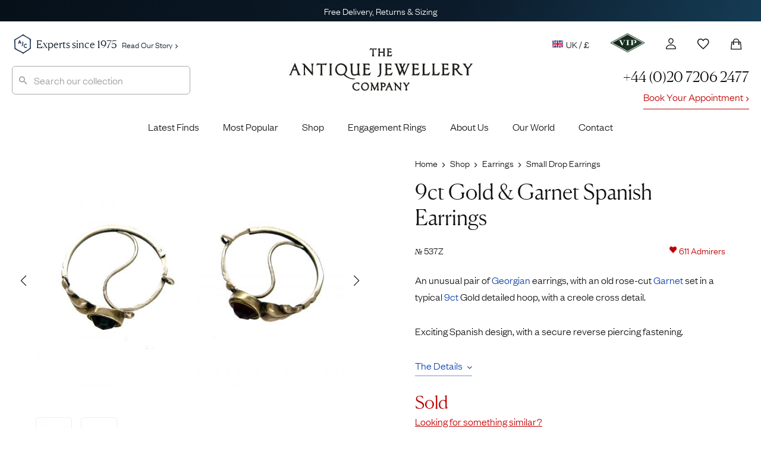

--- FILE ---
content_type: text/html; charset=utf-8
request_url: https://www.google.com/recaptcha/enterprise/anchor?ar=1&k=6LdxCvorAAAAALlKPvY_ZQ6Bg57uxyTVO0K36AfF&co=aHR0cHM6Ly93d3cuYW50aXF1ZWpld2VsbGVyeWNvbXBhbnkuY29tOjQ0Mw..&hl=en&v=PoyoqOPhxBO7pBk68S4YbpHZ&size=invisible&anchor-ms=20000&execute-ms=30000&cb=kwbsl4r6gb7j
body_size: 48570
content:
<!DOCTYPE HTML><html dir="ltr" lang="en"><head><meta http-equiv="Content-Type" content="text/html; charset=UTF-8">
<meta http-equiv="X-UA-Compatible" content="IE=edge">
<title>reCAPTCHA</title>
<style type="text/css">
/* cyrillic-ext */
@font-face {
  font-family: 'Roboto';
  font-style: normal;
  font-weight: 400;
  font-stretch: 100%;
  src: url(//fonts.gstatic.com/s/roboto/v48/KFO7CnqEu92Fr1ME7kSn66aGLdTylUAMa3GUBHMdazTgWw.woff2) format('woff2');
  unicode-range: U+0460-052F, U+1C80-1C8A, U+20B4, U+2DE0-2DFF, U+A640-A69F, U+FE2E-FE2F;
}
/* cyrillic */
@font-face {
  font-family: 'Roboto';
  font-style: normal;
  font-weight: 400;
  font-stretch: 100%;
  src: url(//fonts.gstatic.com/s/roboto/v48/KFO7CnqEu92Fr1ME7kSn66aGLdTylUAMa3iUBHMdazTgWw.woff2) format('woff2');
  unicode-range: U+0301, U+0400-045F, U+0490-0491, U+04B0-04B1, U+2116;
}
/* greek-ext */
@font-face {
  font-family: 'Roboto';
  font-style: normal;
  font-weight: 400;
  font-stretch: 100%;
  src: url(//fonts.gstatic.com/s/roboto/v48/KFO7CnqEu92Fr1ME7kSn66aGLdTylUAMa3CUBHMdazTgWw.woff2) format('woff2');
  unicode-range: U+1F00-1FFF;
}
/* greek */
@font-face {
  font-family: 'Roboto';
  font-style: normal;
  font-weight: 400;
  font-stretch: 100%;
  src: url(//fonts.gstatic.com/s/roboto/v48/KFO7CnqEu92Fr1ME7kSn66aGLdTylUAMa3-UBHMdazTgWw.woff2) format('woff2');
  unicode-range: U+0370-0377, U+037A-037F, U+0384-038A, U+038C, U+038E-03A1, U+03A3-03FF;
}
/* math */
@font-face {
  font-family: 'Roboto';
  font-style: normal;
  font-weight: 400;
  font-stretch: 100%;
  src: url(//fonts.gstatic.com/s/roboto/v48/KFO7CnqEu92Fr1ME7kSn66aGLdTylUAMawCUBHMdazTgWw.woff2) format('woff2');
  unicode-range: U+0302-0303, U+0305, U+0307-0308, U+0310, U+0312, U+0315, U+031A, U+0326-0327, U+032C, U+032F-0330, U+0332-0333, U+0338, U+033A, U+0346, U+034D, U+0391-03A1, U+03A3-03A9, U+03B1-03C9, U+03D1, U+03D5-03D6, U+03F0-03F1, U+03F4-03F5, U+2016-2017, U+2034-2038, U+203C, U+2040, U+2043, U+2047, U+2050, U+2057, U+205F, U+2070-2071, U+2074-208E, U+2090-209C, U+20D0-20DC, U+20E1, U+20E5-20EF, U+2100-2112, U+2114-2115, U+2117-2121, U+2123-214F, U+2190, U+2192, U+2194-21AE, U+21B0-21E5, U+21F1-21F2, U+21F4-2211, U+2213-2214, U+2216-22FF, U+2308-230B, U+2310, U+2319, U+231C-2321, U+2336-237A, U+237C, U+2395, U+239B-23B7, U+23D0, U+23DC-23E1, U+2474-2475, U+25AF, U+25B3, U+25B7, U+25BD, U+25C1, U+25CA, U+25CC, U+25FB, U+266D-266F, U+27C0-27FF, U+2900-2AFF, U+2B0E-2B11, U+2B30-2B4C, U+2BFE, U+3030, U+FF5B, U+FF5D, U+1D400-1D7FF, U+1EE00-1EEFF;
}
/* symbols */
@font-face {
  font-family: 'Roboto';
  font-style: normal;
  font-weight: 400;
  font-stretch: 100%;
  src: url(//fonts.gstatic.com/s/roboto/v48/KFO7CnqEu92Fr1ME7kSn66aGLdTylUAMaxKUBHMdazTgWw.woff2) format('woff2');
  unicode-range: U+0001-000C, U+000E-001F, U+007F-009F, U+20DD-20E0, U+20E2-20E4, U+2150-218F, U+2190, U+2192, U+2194-2199, U+21AF, U+21E6-21F0, U+21F3, U+2218-2219, U+2299, U+22C4-22C6, U+2300-243F, U+2440-244A, U+2460-24FF, U+25A0-27BF, U+2800-28FF, U+2921-2922, U+2981, U+29BF, U+29EB, U+2B00-2BFF, U+4DC0-4DFF, U+FFF9-FFFB, U+10140-1018E, U+10190-1019C, U+101A0, U+101D0-101FD, U+102E0-102FB, U+10E60-10E7E, U+1D2C0-1D2D3, U+1D2E0-1D37F, U+1F000-1F0FF, U+1F100-1F1AD, U+1F1E6-1F1FF, U+1F30D-1F30F, U+1F315, U+1F31C, U+1F31E, U+1F320-1F32C, U+1F336, U+1F378, U+1F37D, U+1F382, U+1F393-1F39F, U+1F3A7-1F3A8, U+1F3AC-1F3AF, U+1F3C2, U+1F3C4-1F3C6, U+1F3CA-1F3CE, U+1F3D4-1F3E0, U+1F3ED, U+1F3F1-1F3F3, U+1F3F5-1F3F7, U+1F408, U+1F415, U+1F41F, U+1F426, U+1F43F, U+1F441-1F442, U+1F444, U+1F446-1F449, U+1F44C-1F44E, U+1F453, U+1F46A, U+1F47D, U+1F4A3, U+1F4B0, U+1F4B3, U+1F4B9, U+1F4BB, U+1F4BF, U+1F4C8-1F4CB, U+1F4D6, U+1F4DA, U+1F4DF, U+1F4E3-1F4E6, U+1F4EA-1F4ED, U+1F4F7, U+1F4F9-1F4FB, U+1F4FD-1F4FE, U+1F503, U+1F507-1F50B, U+1F50D, U+1F512-1F513, U+1F53E-1F54A, U+1F54F-1F5FA, U+1F610, U+1F650-1F67F, U+1F687, U+1F68D, U+1F691, U+1F694, U+1F698, U+1F6AD, U+1F6B2, U+1F6B9-1F6BA, U+1F6BC, U+1F6C6-1F6CF, U+1F6D3-1F6D7, U+1F6E0-1F6EA, U+1F6F0-1F6F3, U+1F6F7-1F6FC, U+1F700-1F7FF, U+1F800-1F80B, U+1F810-1F847, U+1F850-1F859, U+1F860-1F887, U+1F890-1F8AD, U+1F8B0-1F8BB, U+1F8C0-1F8C1, U+1F900-1F90B, U+1F93B, U+1F946, U+1F984, U+1F996, U+1F9E9, U+1FA00-1FA6F, U+1FA70-1FA7C, U+1FA80-1FA89, U+1FA8F-1FAC6, U+1FACE-1FADC, U+1FADF-1FAE9, U+1FAF0-1FAF8, U+1FB00-1FBFF;
}
/* vietnamese */
@font-face {
  font-family: 'Roboto';
  font-style: normal;
  font-weight: 400;
  font-stretch: 100%;
  src: url(//fonts.gstatic.com/s/roboto/v48/KFO7CnqEu92Fr1ME7kSn66aGLdTylUAMa3OUBHMdazTgWw.woff2) format('woff2');
  unicode-range: U+0102-0103, U+0110-0111, U+0128-0129, U+0168-0169, U+01A0-01A1, U+01AF-01B0, U+0300-0301, U+0303-0304, U+0308-0309, U+0323, U+0329, U+1EA0-1EF9, U+20AB;
}
/* latin-ext */
@font-face {
  font-family: 'Roboto';
  font-style: normal;
  font-weight: 400;
  font-stretch: 100%;
  src: url(//fonts.gstatic.com/s/roboto/v48/KFO7CnqEu92Fr1ME7kSn66aGLdTylUAMa3KUBHMdazTgWw.woff2) format('woff2');
  unicode-range: U+0100-02BA, U+02BD-02C5, U+02C7-02CC, U+02CE-02D7, U+02DD-02FF, U+0304, U+0308, U+0329, U+1D00-1DBF, U+1E00-1E9F, U+1EF2-1EFF, U+2020, U+20A0-20AB, U+20AD-20C0, U+2113, U+2C60-2C7F, U+A720-A7FF;
}
/* latin */
@font-face {
  font-family: 'Roboto';
  font-style: normal;
  font-weight: 400;
  font-stretch: 100%;
  src: url(//fonts.gstatic.com/s/roboto/v48/KFO7CnqEu92Fr1ME7kSn66aGLdTylUAMa3yUBHMdazQ.woff2) format('woff2');
  unicode-range: U+0000-00FF, U+0131, U+0152-0153, U+02BB-02BC, U+02C6, U+02DA, U+02DC, U+0304, U+0308, U+0329, U+2000-206F, U+20AC, U+2122, U+2191, U+2193, U+2212, U+2215, U+FEFF, U+FFFD;
}
/* cyrillic-ext */
@font-face {
  font-family: 'Roboto';
  font-style: normal;
  font-weight: 500;
  font-stretch: 100%;
  src: url(//fonts.gstatic.com/s/roboto/v48/KFO7CnqEu92Fr1ME7kSn66aGLdTylUAMa3GUBHMdazTgWw.woff2) format('woff2');
  unicode-range: U+0460-052F, U+1C80-1C8A, U+20B4, U+2DE0-2DFF, U+A640-A69F, U+FE2E-FE2F;
}
/* cyrillic */
@font-face {
  font-family: 'Roboto';
  font-style: normal;
  font-weight: 500;
  font-stretch: 100%;
  src: url(//fonts.gstatic.com/s/roboto/v48/KFO7CnqEu92Fr1ME7kSn66aGLdTylUAMa3iUBHMdazTgWw.woff2) format('woff2');
  unicode-range: U+0301, U+0400-045F, U+0490-0491, U+04B0-04B1, U+2116;
}
/* greek-ext */
@font-face {
  font-family: 'Roboto';
  font-style: normal;
  font-weight: 500;
  font-stretch: 100%;
  src: url(//fonts.gstatic.com/s/roboto/v48/KFO7CnqEu92Fr1ME7kSn66aGLdTylUAMa3CUBHMdazTgWw.woff2) format('woff2');
  unicode-range: U+1F00-1FFF;
}
/* greek */
@font-face {
  font-family: 'Roboto';
  font-style: normal;
  font-weight: 500;
  font-stretch: 100%;
  src: url(//fonts.gstatic.com/s/roboto/v48/KFO7CnqEu92Fr1ME7kSn66aGLdTylUAMa3-UBHMdazTgWw.woff2) format('woff2');
  unicode-range: U+0370-0377, U+037A-037F, U+0384-038A, U+038C, U+038E-03A1, U+03A3-03FF;
}
/* math */
@font-face {
  font-family: 'Roboto';
  font-style: normal;
  font-weight: 500;
  font-stretch: 100%;
  src: url(//fonts.gstatic.com/s/roboto/v48/KFO7CnqEu92Fr1ME7kSn66aGLdTylUAMawCUBHMdazTgWw.woff2) format('woff2');
  unicode-range: U+0302-0303, U+0305, U+0307-0308, U+0310, U+0312, U+0315, U+031A, U+0326-0327, U+032C, U+032F-0330, U+0332-0333, U+0338, U+033A, U+0346, U+034D, U+0391-03A1, U+03A3-03A9, U+03B1-03C9, U+03D1, U+03D5-03D6, U+03F0-03F1, U+03F4-03F5, U+2016-2017, U+2034-2038, U+203C, U+2040, U+2043, U+2047, U+2050, U+2057, U+205F, U+2070-2071, U+2074-208E, U+2090-209C, U+20D0-20DC, U+20E1, U+20E5-20EF, U+2100-2112, U+2114-2115, U+2117-2121, U+2123-214F, U+2190, U+2192, U+2194-21AE, U+21B0-21E5, U+21F1-21F2, U+21F4-2211, U+2213-2214, U+2216-22FF, U+2308-230B, U+2310, U+2319, U+231C-2321, U+2336-237A, U+237C, U+2395, U+239B-23B7, U+23D0, U+23DC-23E1, U+2474-2475, U+25AF, U+25B3, U+25B7, U+25BD, U+25C1, U+25CA, U+25CC, U+25FB, U+266D-266F, U+27C0-27FF, U+2900-2AFF, U+2B0E-2B11, U+2B30-2B4C, U+2BFE, U+3030, U+FF5B, U+FF5D, U+1D400-1D7FF, U+1EE00-1EEFF;
}
/* symbols */
@font-face {
  font-family: 'Roboto';
  font-style: normal;
  font-weight: 500;
  font-stretch: 100%;
  src: url(//fonts.gstatic.com/s/roboto/v48/KFO7CnqEu92Fr1ME7kSn66aGLdTylUAMaxKUBHMdazTgWw.woff2) format('woff2');
  unicode-range: U+0001-000C, U+000E-001F, U+007F-009F, U+20DD-20E0, U+20E2-20E4, U+2150-218F, U+2190, U+2192, U+2194-2199, U+21AF, U+21E6-21F0, U+21F3, U+2218-2219, U+2299, U+22C4-22C6, U+2300-243F, U+2440-244A, U+2460-24FF, U+25A0-27BF, U+2800-28FF, U+2921-2922, U+2981, U+29BF, U+29EB, U+2B00-2BFF, U+4DC0-4DFF, U+FFF9-FFFB, U+10140-1018E, U+10190-1019C, U+101A0, U+101D0-101FD, U+102E0-102FB, U+10E60-10E7E, U+1D2C0-1D2D3, U+1D2E0-1D37F, U+1F000-1F0FF, U+1F100-1F1AD, U+1F1E6-1F1FF, U+1F30D-1F30F, U+1F315, U+1F31C, U+1F31E, U+1F320-1F32C, U+1F336, U+1F378, U+1F37D, U+1F382, U+1F393-1F39F, U+1F3A7-1F3A8, U+1F3AC-1F3AF, U+1F3C2, U+1F3C4-1F3C6, U+1F3CA-1F3CE, U+1F3D4-1F3E0, U+1F3ED, U+1F3F1-1F3F3, U+1F3F5-1F3F7, U+1F408, U+1F415, U+1F41F, U+1F426, U+1F43F, U+1F441-1F442, U+1F444, U+1F446-1F449, U+1F44C-1F44E, U+1F453, U+1F46A, U+1F47D, U+1F4A3, U+1F4B0, U+1F4B3, U+1F4B9, U+1F4BB, U+1F4BF, U+1F4C8-1F4CB, U+1F4D6, U+1F4DA, U+1F4DF, U+1F4E3-1F4E6, U+1F4EA-1F4ED, U+1F4F7, U+1F4F9-1F4FB, U+1F4FD-1F4FE, U+1F503, U+1F507-1F50B, U+1F50D, U+1F512-1F513, U+1F53E-1F54A, U+1F54F-1F5FA, U+1F610, U+1F650-1F67F, U+1F687, U+1F68D, U+1F691, U+1F694, U+1F698, U+1F6AD, U+1F6B2, U+1F6B9-1F6BA, U+1F6BC, U+1F6C6-1F6CF, U+1F6D3-1F6D7, U+1F6E0-1F6EA, U+1F6F0-1F6F3, U+1F6F7-1F6FC, U+1F700-1F7FF, U+1F800-1F80B, U+1F810-1F847, U+1F850-1F859, U+1F860-1F887, U+1F890-1F8AD, U+1F8B0-1F8BB, U+1F8C0-1F8C1, U+1F900-1F90B, U+1F93B, U+1F946, U+1F984, U+1F996, U+1F9E9, U+1FA00-1FA6F, U+1FA70-1FA7C, U+1FA80-1FA89, U+1FA8F-1FAC6, U+1FACE-1FADC, U+1FADF-1FAE9, U+1FAF0-1FAF8, U+1FB00-1FBFF;
}
/* vietnamese */
@font-face {
  font-family: 'Roboto';
  font-style: normal;
  font-weight: 500;
  font-stretch: 100%;
  src: url(//fonts.gstatic.com/s/roboto/v48/KFO7CnqEu92Fr1ME7kSn66aGLdTylUAMa3OUBHMdazTgWw.woff2) format('woff2');
  unicode-range: U+0102-0103, U+0110-0111, U+0128-0129, U+0168-0169, U+01A0-01A1, U+01AF-01B0, U+0300-0301, U+0303-0304, U+0308-0309, U+0323, U+0329, U+1EA0-1EF9, U+20AB;
}
/* latin-ext */
@font-face {
  font-family: 'Roboto';
  font-style: normal;
  font-weight: 500;
  font-stretch: 100%;
  src: url(//fonts.gstatic.com/s/roboto/v48/KFO7CnqEu92Fr1ME7kSn66aGLdTylUAMa3KUBHMdazTgWw.woff2) format('woff2');
  unicode-range: U+0100-02BA, U+02BD-02C5, U+02C7-02CC, U+02CE-02D7, U+02DD-02FF, U+0304, U+0308, U+0329, U+1D00-1DBF, U+1E00-1E9F, U+1EF2-1EFF, U+2020, U+20A0-20AB, U+20AD-20C0, U+2113, U+2C60-2C7F, U+A720-A7FF;
}
/* latin */
@font-face {
  font-family: 'Roboto';
  font-style: normal;
  font-weight: 500;
  font-stretch: 100%;
  src: url(//fonts.gstatic.com/s/roboto/v48/KFO7CnqEu92Fr1ME7kSn66aGLdTylUAMa3yUBHMdazQ.woff2) format('woff2');
  unicode-range: U+0000-00FF, U+0131, U+0152-0153, U+02BB-02BC, U+02C6, U+02DA, U+02DC, U+0304, U+0308, U+0329, U+2000-206F, U+20AC, U+2122, U+2191, U+2193, U+2212, U+2215, U+FEFF, U+FFFD;
}
/* cyrillic-ext */
@font-face {
  font-family: 'Roboto';
  font-style: normal;
  font-weight: 900;
  font-stretch: 100%;
  src: url(//fonts.gstatic.com/s/roboto/v48/KFO7CnqEu92Fr1ME7kSn66aGLdTylUAMa3GUBHMdazTgWw.woff2) format('woff2');
  unicode-range: U+0460-052F, U+1C80-1C8A, U+20B4, U+2DE0-2DFF, U+A640-A69F, U+FE2E-FE2F;
}
/* cyrillic */
@font-face {
  font-family: 'Roboto';
  font-style: normal;
  font-weight: 900;
  font-stretch: 100%;
  src: url(//fonts.gstatic.com/s/roboto/v48/KFO7CnqEu92Fr1ME7kSn66aGLdTylUAMa3iUBHMdazTgWw.woff2) format('woff2');
  unicode-range: U+0301, U+0400-045F, U+0490-0491, U+04B0-04B1, U+2116;
}
/* greek-ext */
@font-face {
  font-family: 'Roboto';
  font-style: normal;
  font-weight: 900;
  font-stretch: 100%;
  src: url(//fonts.gstatic.com/s/roboto/v48/KFO7CnqEu92Fr1ME7kSn66aGLdTylUAMa3CUBHMdazTgWw.woff2) format('woff2');
  unicode-range: U+1F00-1FFF;
}
/* greek */
@font-face {
  font-family: 'Roboto';
  font-style: normal;
  font-weight: 900;
  font-stretch: 100%;
  src: url(//fonts.gstatic.com/s/roboto/v48/KFO7CnqEu92Fr1ME7kSn66aGLdTylUAMa3-UBHMdazTgWw.woff2) format('woff2');
  unicode-range: U+0370-0377, U+037A-037F, U+0384-038A, U+038C, U+038E-03A1, U+03A3-03FF;
}
/* math */
@font-face {
  font-family: 'Roboto';
  font-style: normal;
  font-weight: 900;
  font-stretch: 100%;
  src: url(//fonts.gstatic.com/s/roboto/v48/KFO7CnqEu92Fr1ME7kSn66aGLdTylUAMawCUBHMdazTgWw.woff2) format('woff2');
  unicode-range: U+0302-0303, U+0305, U+0307-0308, U+0310, U+0312, U+0315, U+031A, U+0326-0327, U+032C, U+032F-0330, U+0332-0333, U+0338, U+033A, U+0346, U+034D, U+0391-03A1, U+03A3-03A9, U+03B1-03C9, U+03D1, U+03D5-03D6, U+03F0-03F1, U+03F4-03F5, U+2016-2017, U+2034-2038, U+203C, U+2040, U+2043, U+2047, U+2050, U+2057, U+205F, U+2070-2071, U+2074-208E, U+2090-209C, U+20D0-20DC, U+20E1, U+20E5-20EF, U+2100-2112, U+2114-2115, U+2117-2121, U+2123-214F, U+2190, U+2192, U+2194-21AE, U+21B0-21E5, U+21F1-21F2, U+21F4-2211, U+2213-2214, U+2216-22FF, U+2308-230B, U+2310, U+2319, U+231C-2321, U+2336-237A, U+237C, U+2395, U+239B-23B7, U+23D0, U+23DC-23E1, U+2474-2475, U+25AF, U+25B3, U+25B7, U+25BD, U+25C1, U+25CA, U+25CC, U+25FB, U+266D-266F, U+27C0-27FF, U+2900-2AFF, U+2B0E-2B11, U+2B30-2B4C, U+2BFE, U+3030, U+FF5B, U+FF5D, U+1D400-1D7FF, U+1EE00-1EEFF;
}
/* symbols */
@font-face {
  font-family: 'Roboto';
  font-style: normal;
  font-weight: 900;
  font-stretch: 100%;
  src: url(//fonts.gstatic.com/s/roboto/v48/KFO7CnqEu92Fr1ME7kSn66aGLdTylUAMaxKUBHMdazTgWw.woff2) format('woff2');
  unicode-range: U+0001-000C, U+000E-001F, U+007F-009F, U+20DD-20E0, U+20E2-20E4, U+2150-218F, U+2190, U+2192, U+2194-2199, U+21AF, U+21E6-21F0, U+21F3, U+2218-2219, U+2299, U+22C4-22C6, U+2300-243F, U+2440-244A, U+2460-24FF, U+25A0-27BF, U+2800-28FF, U+2921-2922, U+2981, U+29BF, U+29EB, U+2B00-2BFF, U+4DC0-4DFF, U+FFF9-FFFB, U+10140-1018E, U+10190-1019C, U+101A0, U+101D0-101FD, U+102E0-102FB, U+10E60-10E7E, U+1D2C0-1D2D3, U+1D2E0-1D37F, U+1F000-1F0FF, U+1F100-1F1AD, U+1F1E6-1F1FF, U+1F30D-1F30F, U+1F315, U+1F31C, U+1F31E, U+1F320-1F32C, U+1F336, U+1F378, U+1F37D, U+1F382, U+1F393-1F39F, U+1F3A7-1F3A8, U+1F3AC-1F3AF, U+1F3C2, U+1F3C4-1F3C6, U+1F3CA-1F3CE, U+1F3D4-1F3E0, U+1F3ED, U+1F3F1-1F3F3, U+1F3F5-1F3F7, U+1F408, U+1F415, U+1F41F, U+1F426, U+1F43F, U+1F441-1F442, U+1F444, U+1F446-1F449, U+1F44C-1F44E, U+1F453, U+1F46A, U+1F47D, U+1F4A3, U+1F4B0, U+1F4B3, U+1F4B9, U+1F4BB, U+1F4BF, U+1F4C8-1F4CB, U+1F4D6, U+1F4DA, U+1F4DF, U+1F4E3-1F4E6, U+1F4EA-1F4ED, U+1F4F7, U+1F4F9-1F4FB, U+1F4FD-1F4FE, U+1F503, U+1F507-1F50B, U+1F50D, U+1F512-1F513, U+1F53E-1F54A, U+1F54F-1F5FA, U+1F610, U+1F650-1F67F, U+1F687, U+1F68D, U+1F691, U+1F694, U+1F698, U+1F6AD, U+1F6B2, U+1F6B9-1F6BA, U+1F6BC, U+1F6C6-1F6CF, U+1F6D3-1F6D7, U+1F6E0-1F6EA, U+1F6F0-1F6F3, U+1F6F7-1F6FC, U+1F700-1F7FF, U+1F800-1F80B, U+1F810-1F847, U+1F850-1F859, U+1F860-1F887, U+1F890-1F8AD, U+1F8B0-1F8BB, U+1F8C0-1F8C1, U+1F900-1F90B, U+1F93B, U+1F946, U+1F984, U+1F996, U+1F9E9, U+1FA00-1FA6F, U+1FA70-1FA7C, U+1FA80-1FA89, U+1FA8F-1FAC6, U+1FACE-1FADC, U+1FADF-1FAE9, U+1FAF0-1FAF8, U+1FB00-1FBFF;
}
/* vietnamese */
@font-face {
  font-family: 'Roboto';
  font-style: normal;
  font-weight: 900;
  font-stretch: 100%;
  src: url(//fonts.gstatic.com/s/roboto/v48/KFO7CnqEu92Fr1ME7kSn66aGLdTylUAMa3OUBHMdazTgWw.woff2) format('woff2');
  unicode-range: U+0102-0103, U+0110-0111, U+0128-0129, U+0168-0169, U+01A0-01A1, U+01AF-01B0, U+0300-0301, U+0303-0304, U+0308-0309, U+0323, U+0329, U+1EA0-1EF9, U+20AB;
}
/* latin-ext */
@font-face {
  font-family: 'Roboto';
  font-style: normal;
  font-weight: 900;
  font-stretch: 100%;
  src: url(//fonts.gstatic.com/s/roboto/v48/KFO7CnqEu92Fr1ME7kSn66aGLdTylUAMa3KUBHMdazTgWw.woff2) format('woff2');
  unicode-range: U+0100-02BA, U+02BD-02C5, U+02C7-02CC, U+02CE-02D7, U+02DD-02FF, U+0304, U+0308, U+0329, U+1D00-1DBF, U+1E00-1E9F, U+1EF2-1EFF, U+2020, U+20A0-20AB, U+20AD-20C0, U+2113, U+2C60-2C7F, U+A720-A7FF;
}
/* latin */
@font-face {
  font-family: 'Roboto';
  font-style: normal;
  font-weight: 900;
  font-stretch: 100%;
  src: url(//fonts.gstatic.com/s/roboto/v48/KFO7CnqEu92Fr1ME7kSn66aGLdTylUAMa3yUBHMdazQ.woff2) format('woff2');
  unicode-range: U+0000-00FF, U+0131, U+0152-0153, U+02BB-02BC, U+02C6, U+02DA, U+02DC, U+0304, U+0308, U+0329, U+2000-206F, U+20AC, U+2122, U+2191, U+2193, U+2212, U+2215, U+FEFF, U+FFFD;
}

</style>
<link rel="stylesheet" type="text/css" href="https://www.gstatic.com/recaptcha/releases/PoyoqOPhxBO7pBk68S4YbpHZ/styles__ltr.css">
<script nonce="UPy7znU67fHGFiP-r9HqMg" type="text/javascript">window['__recaptcha_api'] = 'https://www.google.com/recaptcha/enterprise/';</script>
<script type="text/javascript" src="https://www.gstatic.com/recaptcha/releases/PoyoqOPhxBO7pBk68S4YbpHZ/recaptcha__en.js" nonce="UPy7znU67fHGFiP-r9HqMg">
      
    </script></head>
<body><div id="rc-anchor-alert" class="rc-anchor-alert"></div>
<input type="hidden" id="recaptcha-token" value="[base64]">
<script type="text/javascript" nonce="UPy7znU67fHGFiP-r9HqMg">
      recaptcha.anchor.Main.init("[\x22ainput\x22,[\x22bgdata\x22,\x22\x22,\[base64]/[base64]/[base64]/[base64]/[base64]/[base64]/[base64]/[base64]/[base64]/[base64]\\u003d\x22,\[base64]\\u003d\x22,\x22woYVPzk/w7VAYMKiw6JcwpHCqMK+GVvCnMKOWisew40iw61lWTPCvMOaMEPDuTYsCDwOeBIYwr18WjTDuznDqcKhPjh3BMK/PMKSwrVIcBbDgH3CqmI/w6YVUHLDvMOFwoTDrgzDlcOKccOcw609GgZFKh3Drz1CwrfDnsO+GzfDj8KlLAReF8OAw7HDoMKYw6/CiCzCv8OeJ3fClsK8w4wZwpvCnh3Cp8OqM8Opw4QSO2EnwovChRh2VwHDgDg7UhAbw4oZw6XDlcONw7UELRcjORQewo7DjUrCrno6CMKRECTDvcOdcATDnSPDsMKWYRpndcKNw6TDnEoLw6bChsOdVsOaw6fCu8Odw71Yw7bDj8KWXDzCt0RCwr3Dn8O/[base64]/[base64]/DvC7DswNow706w5TCiApjw7/CvQBGNlTCvCYvVVXDuCMxw77CucOCEMONwobChMKRLMK8LcK1w7p1w4d2wrbCijPCrBUfwoPCuBdLwpDCmzbDjcOPFcOjak5EBcOqKSkYwo/CtMOUw71Te8KsRmLCrQfDjjnCvMKBCwZvWcOjw4PCqRPCoMOxwpXDiX9Dd1vCkMO3w5bChcOvwpTCrQFYwofDtcOxwrNDw58Tw54FPFE9w4rDhcKOGQ7CmcOWRj3DrW7DksOjBl5zwok+wq5fw4dfw6/DhQszw6YaIcO7w5QqwrPDsi1uTcOzwobDu8OsGsO/aARRX2wXTT7Cj8Ovc8OdCMO6w44/dMOgNsOlecKIKsKNwpTCsTTDuwV8ZRbCt8KWXSDDmsOlw73CqMOFUiLDusOpfB5mRl/Dg0BZwqbCu8KEdcOUasOcw73Dpz7CkHBVw5rDicKoLDvDokcqU0DDim8lNRF2aXfCn0V8wr4awqwvTSdmwrBmFMK6UcKfLcO/wprCg8KDwqfCiETCnBxBw7tLw4JDdGPCgQ3Ck1IZJsOaw5MacEXCvsO4S8KQdcKqbcK+KsOJw7HDmzHCoXbDhENHNcKPVsOhGcO0w7dEJ0hXwqp0aRBnbcOaPRM9IMKsTh89w4zCqDs/ECthC8O6wrUya2zCu8OoMcO6wpvDmiskUcOVw74ze8ORKRtsw4N/VRrDt8OZX8OSwoTDugXDizsbw4tLI8KpwqzCjUZeXcOOwpRPBsKVwrlGw4XCu8KsLgPCrsKOSFvDnDcww6k0UMKEVcONI8KZwroCw7rCiwp+w6kRw4Emw7YnwphwXMKYK1pRwq5UwpBiOR7CusOBw47CrSYvw4oTdsOQw4bDp8KpTAAtw4XCnHLCuBTDmsKbNDU4wo/CgVYAw7rCqQ1+ek/Dj8Oew5UEwr7CpcOrwrYfwpYULMOfw7LChUzCqsOvwr7CjcONwo1Kw7s6MwnCjTxPwrZMw682PwjCkQQgAMOLGw4TC2HDlMK9wo3CjEnDpcO+w5ViNsKSc8KKwrgfw6/DrMKobMKUw50zw40dw55Mc2PDhRJBw40Vw4F1w6zDhMOqCMK/woTDsi9+w6gVUsKhZ0XCk057w4cNe1x6w6zCoHt4WcK4dMO7UsKrK8OPLh3CmFXDo8KdFsKOf1bCt2LCi8OqMMOFw7IJfcKoUMOJw7vCjMOcwowdS8Otwr/[base64]/[base64]/Dq2HDisKpw4/Dr2wZwr9Pw7XDjMOEwpBUwoTClsKoQcKjd8KxH8KuakvDs3ZVwrHDn1xhWQ7Cu8OAZU12FsO6BMKRw4RURVjDs8KiCcOIWg/Do2PDkcKNw6DCsk5vwpkJwrtmw7fDjQHCk8KFPD4qwogaworDqMK0woPCp8Odwpp8woTDjcKFw6DDrcKmwpnDtzfCsVJ2Oig3wqPDtcOVw5M3amI+dzTDu3I0FcK/w708w7LDocKqw4LDj8OHw4o2w6IqCMO2wq8Zw5ZGIsK1wo3CimHDiMODw5TDpsKfE8KLbcO0wqhJOcOPBsOIV33CtsK9w63DkWjCvsKMwoYhwr/[base64]/DsMKQPG4OLWZWBTDClcOCw6fCjMKIwrvCscO3BMKzCxViBH0YwrkLUsOhJDzDvcK/wop2w6TCtEBFwofCssKxwo/CgQjDkMO4w6bDisOzwqMQw5NsK8KywqbDl8KjNcK/NsOzwpfCv8O7Jw/CqTLDtnTCvMOgw49GLnhqKsOvwoQVIMKPwrHDmcO2YTLDosKLfsOOwrzCrsKjbsK+aB4pdRPCo8OVbMKOYxp3w5DCvikCNcOQORBEwr/DnMOKD13Dm8K0wpBFYsKRKMOLwplOwqB9fsKfw7czCF1eQQAvd0/[base64]/CsUHDq8ORMcOlQDpSw4Riw6vCuH7DvW0IDcK1F2vCglMCw7oXDEjDviDCq0nCh1jDtsOZwqrDs8OpwpLCrBvDknPClMOHwoJyB8Kew5AZw6jDpE1qwo56LSrDonjDq8KUwrsFUH3Cii/CisOHfBHDkQ5ACn9/wo8kGcOFw4bCpMOXP8KmWyUHUiQ4wrB2w5TCg8OiKFZiZsKMw4Y+w74DcWsWJkrDsMKPUTQRbA7DpcOpw5nDvF7CqcO5cDx+WgfDt8O2divCs8Ouw5DDiyfDrzQoecKow41Xw4/DpCMtwp3DpldjDcOfw5NZw4Vpw6NxNcOBbcKmKsK1ecKmwoodwrshw6EuX8O3EMO2DMKLw67DhcKgwpHDlERMw7/DmlYsH8OCfMK0RsOdesOFCGlzYsOpw6LDtcO6wrXCvcOFZTBmYsKIGV8KwqfDtMKFwrfCg8KEKcOPCh10QBcPUT1aS8OuccKKwprCjMKSw7sDw7bCuMK4w6hGbcOKM8OCcMOIw507w4/CkMOXwoHDrsOswpwmNUvCvQzClcODTFzCucK7w6bDijnDvUHClsKewoRnC8OafsOdw7nCrQbDrk9nwq/Cn8KzTMOuw5bDkMO8w6FePMOew4jDmMOueMKqwoRyTsKPViPDoMK/w6vCtQobwr/DhMOXfVnDk3fDvMKXw6lBw6gECMKjw754WsOzWTPCqMKtHBnCklTDi0djcMObLGfCkU/CtRvCknrCk0bDlzkWd8OVEcK/w4fCgsO2w57DjgjCmXzCpkHDhcKgw6FcGivDhwTCoS7CrsKdOMO2w515wpwlfcKTblxIw4NaSGxVwq7CtMO1BsKPVRPDh2nCj8OjwovCjmxuw4HDqWjDk0cwFiTDgnI+Xj/DssO0KcOzw5kYw7dDw6JFRzVbKEHDi8KJw6HClFlfw5LCgBTDtT3DscKqw7U8CUlzR8KBw6/[base64]/DoEN7FMKPwqANw7EfE3LCuFpPbkAgHjvCslpJfGDDhC7DglFFw4HDl2Fww7PCtcK8f1BnwpDDs8K+w7x1w4lgwqdwfsKhw7/CsQ7DrgTCuVF6wrfDl3zDv8O+wpo2wrtrTMOmwrHCjsOmwqJjw5o0w67Dng3DgjpNRz/[base64]/dW/DpMO1c1jDhEQ6w4F2woN0wrwqwoc1w5ULOXzDm1HDiMOOCwkxP1rCmMKNwq46G3DCqMO5SDPCqivDucKbN8OtI8O7W8O3w6law7jDmHrCk0/[base64]/w4cSIkjCrsKRw4tIPUfDjcO7w4XCn8Obw7A0wpBtRkjDjlPDtg3ChcOEw5rDnA8FKMOkwo/Dr3BDLS/ChHwqwqREJcKLQVJ/[base64]/CnQzCuHHDt8KmGVjDk2PCgV1Lw4ILeS7DqsK/[base64]/[base64]/[base64]/CpzbCkBAcOsKRw7Ahw6zDvXVpwqxTZcKTw5DCmMK9GSLDjVdWwq7CtEd2wrZCQmLDjSHCsMKnw5/[base64]/DiU/Dg8OVWsOPw7zCg8KbwrrCk8KJwpVfDG8aMgJ0WXgZPMOZwo7CgzzDtVU/w6REw4jDl8Kpw5Izw5XCisKkLCAYw5gPScKTcD/Dv8O5KMKTYXdiw6/DnADDl8KLS38XNMOVwqTDqwsAwoDDmMKnw5pbw6bCslt5G8OqFcO3BFzCl8KcAA4Cwps2esKvXkLDu2B/woQ8wqpowqJWXSfCozjCli/DkiXDnljDqcONCgJmdz8kwpXDm04Pw5XDgsO3w70ZwoPDg8OtXEwYw7BIwpdTcsKlNH7Djm3DvMK4IHNxB1DDosKhfy7CkigGw6cNw78YYi0/JSDCmMKoYl7CncKBFMOoVcK/w7VbLMObDAUnw5PCsnvDsjhdw7Q7Ulttw71iw5vDqRXDjBkAJnMxw4PDncKFw4ghwrlhbMKBwqUmw4/Ci8OGw7HDiA/DscOGw7DDuW0MKSbCrMOSw6BhbcO7w7hzw4DCvzAAw7BTUnRENsOCwq1SwoDCv8Ktw59hd8ORGsOdcMK1EnRHw6kVw5nDj8OYw63CqB3CvR09P1A1w7XCiyc7w4p5LMKDwqZeXMO2BERqdgV2YsKcwp7DlwNPNcOKwocmVcKNGMK8wpTChF4Vw5/[base64]/wq1pKMOAw5IWw5krR8KEwoYLU8Ohfno+G8O8MsK4TCobwoYkwobDvMK2wppuwrTCvT7DrAFMMR3CizHDlcK/w6VgwqDDkRnCsBUSwr7CucKPw4zCsBY1wq7DnmPCjcKRacKEw5fDs8Kwwo/[base64]/w5lDwrfDtiA4worCg8OQJl9OwqBswq0tw6Eywr8DAcODw7BYcEA/M2PCkU9EEUU/wovCjURYPmrDgxrDh8KGA8OOYU3CniBfLcKswq/CjW4Iw6nCvj/[base64]/[base64]/[base64]/CiiJZJ1/DqA7CjjDCq8ONw6LDocOFdzrDpDnDk8OKJR5Sw5nCqHBDw7Eec8K8FsOMdwxmwqN7Y8K9LkgcwpEOw5LDmsKNNMObehvCkSnCl23DtmvDncOUw6jDoMOHwqZ9GcOYKwVde3E/Eh3CskrChzTCjFfDlWY0LcK7EMOBwovCiwXCvEHDicKGXQ3DiMKqA8OCwp/[base64]/[base64]/DmHjCgcKDNcK1wqTCjmbDu0fClsKBYEpywr8dUwnCtVPDkhHCjcKxFBRww4DDgG/CvsKEw5zDpcKPcBYfU8Kaw4nCvwPDh8KzA19Hw6AuwovDtl3DkCI8E8Ojw6HDtcOqEGTCgsKUYDLCtsOGEgrCjsO/a2/CgU02OsKdfsOlwq7DkcKnwpLCsArDkcKbwpAMQMO/woopwrHDkD/Cr3PDhMKQAy3CoQTCjMKtPUzDtMO2w4/Cj21/DcObVjTDjsKxZ8OSW8Kfw5USwr1Owr/CjcKRwrnCj8KIwqoNwozCscOVwrDDs2XDkEBtOghnRRBaw6F0KcK8wqFWw7bDq3VSBX7CrA0ow78mw4p/w5DChR7Cv10gw7zCr0k0wrvDtwfDuzZ3wqVHwrwbw7UdekHCgMKrYMOuwqXCucOfwopjwqpXbhkCS2pYWl/[base64]/ClkdnwoHCu8OVw48cwrJaw45QwockOcKpwpXDjcOAw5soETpUUcKIVXXCt8K/SMKdw7g3w5Ivwr1MS3odwrbCs8Ogw7/[base64]/DvMOWw5rDpzQ4w7jDm8KOw7TDlCnCr8O2w5DDjsKJKsKwAxcFA8OoR0h5DV0iw7Bgw4LDrkPCoH3DmsONGjTDvQjCssOME8K/[base64]/[base64]/TS9swq0mTgBSw7bCuC/CpyLDlyXCtylXDsOlM3cJw4Jfw4vDicK0w4zDpMKfeSBJw5bDkTNaw78rRDd6VznCmTLCv1LCiMOKwogWw5bCgMOdw5YEMyE5WMOIw4rCkA/Dv0zDoMOpIcKCwqfCs1bCg8KJH8OQw4osHD8MIMOOw5VVdjTDmcOeUcKFw6DDpTcoXCXDsz8jwpkZw4HDhyjDmmc3wqvCiMOhwpYZwrXCnW8/[base64]/CuMODw6bDn2/Dnl7CgAceFcOkX8O5KyPDssKew4dVwrx7UWvCg33CpsK4wpDDt8KPwqzDicK1wovCrELDoQcZAQnCvAFpw5PDkMO0D3sDDQ1zw5zCh8OHw54AWMOOXsO0JjsDwpPDg8OswoDCjcKDfS7CisKGw4Fow5/[base64]/w77CncKlw5jDkxbCscO3LVYJw4k5EsKowrdNInvCu0nCg3oowpfDnyjDl3zCjMKeQsO4wqNxwqDCj3HCkEPDusKEDjfDoMOIc8KWw5vDnn92e0HCqMOVPnvCiUA/w4XDk8K3DkbDncO6wqomwoQ/PMKDCsKhV3XCpkLDlx4Hw7EDR13CssOKw6LCtcONwqPCpsO3w4B2wqdEwoPDpcKQw4TCmMKswoQSw6bDhiXCgUtSw6/DmMKVw7LDv8OBwonDu8KzKW/Dj8K/Vx1VDcKuEsO/JgfCtMOWw68awo/DpsOOwr/CjEp9ZsKzQMKawrbCr8O+AxPChUBHw6fCo8OhwojDkcKIw5QBw7scw6fDlcOmw7XDp8K9KMKTQxbDscKRLsKMck/ChMK1VFbDicOeeTXDg8KJWsO9N8OWwooYwqkNwq1Sw6rDpzvCmcKWTcKuwq/[base64]/ChR3DhwvDmUdrwoLCt3/DuGtBwpUSwp7ClSnDlMOkw4E5LGYrLcKAw7/CpMORw6TDqsOdwoPCtEN1c8Oow4oiw5DDs8KWdkktwqvDul8TWMK3w6XCm8OwJMOiwos0K8ORP8Kqa3ZFwpAGBsOqw5XDjBDDoMOgbzwBRDgYw73Ct0FOworDlzNKesKUw7cjeMKQw6HClV/Du8KAw7bDvGw+dQ3CrcO4aG/[base64]/Cp8KMeQ3CgMOiwrQfZRnCgMK7ccOQJ8KBwqDCksKhMAXCkVfCnsKEwpMPw4huw5lYT0ApAD5twoTCtx7Dsx1jTjR+w4UucRYkHsOjCkBUw6kiPSEFwqMSdMKbaMKPfyLDg0DDmsKQw5PCqUbCvsOeEBQyBVrCkMK9wq/CssKlQ8OPF8OSw7LDt3TDpcKfCXLCp8KiIcO0wqrDgMOgewPCgRjDsnnDosOXesO0b8OyUMOrwpV1NMOowqHDncO+WCfCmgshwqnCmWwgwopCw6LDrcKCw58SIcOzw4LDtkzDq1PDrMKMKkNRdMKqw5TCrsKpSklJw5/DkMK2wr1lbMOmw63DuAtaw5TCgFQHwonDlyULwrRWGcKgwrkqw500TcOhf1bCgCtZccKmwofCgcKTw7nClMOpw7JQZxnCucO7woTCtjRMS8O4w6lRTMOdw55UT8ODw6/DiQt4w6FZwoTCjhJ6cMONwpPDm8O5NsKOwqHDlcKhL8OywrvCsRR5U0UDVg/ChcO7w7ZkMsOxVRxWwrLDumTDuDLDvnEDUcK1w7wxfcKswqUdw6zDmMOzGETDi8KUY2nCmjfCjcOdJ8Olw4rCrXQawpXCjcOdwojDncKrwrPClwIkH8O5Cm5Zw4jCscKBwobDpcOywr7DlcKow4Yrw4xkFsKQw7rCgEADB358w6whTcKYwrjCosOaw619wp/CssOMY8OswpHCtMOSa2jDh8OCwo8iw4oqw6ZCfHw4wq11IVMzOsO7SUjDqnwDI2EWwpLDq8KcUcOLZMKLw7sgwpk7w6TCl8K2w67Ch8KScx/[base64]/Cv8K/A8O2M8OWLhQbZ2YPJCHCjmzDicKWw7TCocOAwrRDw5nChR3Doy/Dph7DtMOXw4fClMO3wp4xwpk5IjpWZWVQw5nDpWTDvSjCrhLCvsKPNxljRVJmwoQDwrJ5asKMw75cfXzCo8K5w6LChMKnRcOdQcKFw6nCmsKawprClzDCkcKPw5vDlMK0DWc2wo/Cs8OCwqHDhwpLw7nDgsKQw5XCjjkFw5UcIMKaUj3Cu8Omw5ATX8KhAXTDo0lWD25VYMKgw7RDFQ3DpXTCvxV0In1mUHDDrMK0wpnCo1/[base64]/w7RiA8O/[base64]/SMKVaMKlwoNhYUk/wrXDgg5VSsOOwoLCmjEeOsKSwopww4oqRCscwpdZOjc4wohHwqM3cjJtwpLDosORw482wqw2KyvDhMKAMinDn8OQHMOgwp7DmGgcXMK7wo1SwoEIw5JxwpIECW7DuTTDh8KbHMOAwoY+csKswojCoMKEwrRvwo4uUTI2wpzDtsO2KhZvaw/CrcOIw6Ufw4oeV1lew7HDlsOywqrCjFvDqMK5w4wyD8OYG0tlKX5YwpXDuFvCusOMYsO2wrA5w5dSw4NmcCLCnU8sPG5Ff0/[base64]/[base64]/CmcOfwrpvw4XDqmDDocKIwoopc2o7wpLDsMK6wotEw7lNCMOxZTtPwoDDocK0NEvCrSrCqSAERsKWw4kHG8OYTSF/w7HDh11uZMK9CsONwp/DicKVIMKow7bCmVHCmMO3VXYWXUoiUGnDtQXDhcK8D8KLAsO/ZHbDkUF1SSA9RcODw7Azwq/DgiI8LmxLLcONwohFSUhQbxM/w4xSw4xwJ0B8UcKbw5UKw74CWUs/OXAFcT/Co8OXbHcrwr/ChsKXBcK4GHLDoQ/CgC48bBLDrsK/XMKScsOBwqLDi0vDmRZ4w5HDvQDCl8KEwoAYfMOZw6h8wocywrTDr8OkwrXDrMKMOcOIbCtSAcOUB2lafMK5w6XDsTnClMOPwrTCn8OyEh7CkB5rfMOxNX7CksOlA8KWW0fDosK1ecOyXsOZwp/Dvgdew5Qtw4fCicOwwrgiOzfDhMO1wq8gCQ9mwoZdE8OgDDvDv8O8E2phw4LDvk0cKMOITGnDkcOlw4jClhnDrnPCr8O6w57Co0oTQ8KLHXrDj3XDn8Kkw7BbwprDocO+wpgzC2/Drg02woQaPsOTa3lxfMKpwodVWcO9wpHCpMOSOwXCo8O8w4fCqDTClsOHw5vDlMOvw5xqwrVgeVlKw6LChytuWsKFw47Cs8KZRsO9w5zDpsKQwqx5ZlhbSsO4PMK6woJAe8OqJ8KUEcKpw5bCqW/Cmm7CusKiwrjCmMOdwpB4O8KrwoXDsUFfMg3CinsJwr9sw5YEwpbCtg3CgsKGw73CoUsKwq7DusOHKwLDiMOUw4oCw6nCmR9ywohwwoJdwql0worDnMKrW8OSwodpwqljGMOpJMO6ZnbConTDtsKpQsKlUsKow5V9wq5pGcOLw4I/w5B8woMuJMK8w6HCp8Oae24Bw7UMwr3Cm8OtMsOmw7nCj8KgwohHw6XDpMOjw7fDtcOqLlUtwq9pwrsYHj0fw6pCecKOJcOLwoohwpxuwrPDqsORwoAiKsKnwrjCsMKPJ1vDssK3azpPw4ZZP0/CisOTMsOxwrDCpMKjw6XDshU7w4XCocKow7YVw7rCkWbCq8OBwrLCrsKFwrA2NQDCpipUVsOjGsKecMKQGsKwTsKow5V6PVbDo8KSXMOIeRZpDMKJw7UVw7zCqsK3wrk6w5/CrcOkw7HDpWxWViVoRW9NBQPChMOKw4bDo8OhczNbFkfCt8KYJ2Flw6FWGkVkwqc/eWELN8Ktw6DDsQczdcK1NcO5ccOlw6N9w7LDiy1Ww73CscO2QcKANsK7A8OFw48UXSTDgH7CrsKJB8OOHRbChlQyMgtDwrgWwrPDiMK/[base64]/Cv3JqwrVzBmNLw5ECwrjDo8Omw4PDsyZGwoAGJMOWw70TGMK0wrbClMKsfcKkw4gvUV8fw67DpMK3cj/Dh8KKw6Z3w6XCmH5KwqkPTcKOwrbCk8KJDMK0PTPCtSVhX1DCr8K5IVzDhg7Dn8Kbwr3CrcOfw7cWRBLClGnCsnw1wqFqZcKJFMKuI2vDrsKwwqAUwqZgf0vCsGjCmsKFDlNCAQEBAEvCncKlw4o/w7zClsK/wrp1CwclG0c2XcKmFcOGwphpccKRw6cRwrBJw4zDrz/Dlx/[base64]/[base64]/CqMOawoowTh8ObDTDkS06w4LCqcKpZlHCjlBAESrDm1PDvcKDJBtxBFPCkmoiw60IwqjCvcONwovDl0XDvsKEJMO4w7/CiThlwrXCpljDjHIeUHnDkQ9twq0VT8Ksw59zw49SwrQzw4MVw75UNcKgw6IJwonDpjo+CRHClcKcTcO3IsOZwpAgOsOsahLCoF0WwobCkDHDu0lgwqcSw74KGgEKDALDmxXDisONQMOtXQXDrsKlw4pjMh1Ww7rDpsKqWznDhwZ/w7fDnMKlwpTCkcKBccKMeWZ2bQpVwrAbwqVsw6xywo7Co0zDtkrDtTZvwpzDlEk6wplTbVYAw4/CiC3Cq8KdNysOJ0jCnzDCh8KEDgnCrMK7w4MVNTI7w68Gc8OsT8KnwrdJwrUIDsO7MsKdwqkawqLDvHjCt8Klw5kMQMKZw4h8WDDCrVJIFMOJdsOjVcOWU8OgNHLDtyHCjEzDlDnCsW3DsMODwqtLwpBewqDCv8Krw5/[base64]/w4R7Bg0IwqtIflthFcO0SX52wprDsyxLwopBccOXGR0mL8ONw5vDgsOTwrDDocOTbcOdwrEsX8KHw7PDosOywpjDsRkPCB7DmBoEwpvCiD7DsB43wogmEcOgwr3DmMODw4jCksOwDH3DnSQfw4/Dm8OaBsO7w5oSw7LDm2PDgzrDg1vCvAF4ScO9VwTDnitOw5XDgngNwr5+w6BuHljDssOtD8KTDcK8V8ORQcKwbMOdfh9SPMKIaMOuU15Rw7fCmD7Cl3nCnB/CmEDDmXo/w5MCB8O/[base64]/DrMKiwpbDlsKtwq5fHhLDsMKgOWhPwr3DssKbV2o2csOdwonCmEnDhsOZSzcNwonCrMO6C8O6FhPCmsOjw6DDtsKHw4fDnTBzw79wfi5zw4oWYU1tRnbDssOHISfCjGrCmG/[base64]/DhcOTKxldw744w4nDr3R8w7oqWmrCigZnw63DlnPDmBzCscKKezvDl8OhwqjCjcKHw7QxHChWw4VYNcOSYMOyP2zCgsKzwoHCosOsE8OawpsAXsOCwrnCisOpw69qCMKbAMKaUgHClsOawrQkwrFxwq7DrX/[base64]/[base64]/Dq8OoJsKvw7HDjSvCjBsBc8OPwr4Hw511DMKDwqkUSsKew7XCsGd0O2vDogQQFG5Mw5XDvGTDm8Orw6jDg1hrOcKpRwjCokbDtDPClQ/CuhbDi8KCw7XDnhMlw5IUJsOxw6nCjm/Co8OiKcKZw6nDnQ8VU2bDg8OzwqTDm3IqPgrDvMKWZMOhw4ApwozDqMOxAHfDknvCowXCvcKowpTDg3BRVsOEY8OmIcKbwq5aw4HCtj7Dh8K4w4weHMOye8OYM8KCfsKKw4Zew4dawq5ydcOEwq3ClsKfw6l0w7fDoMO3w5gMwpsywrF9w67Dll1Gw5gww4/[base64]/wrTCtkBKN8OLw4ZMKFs5DlUrai1vfMOYwpxQbTvCvnHCnTguAWrCm8O8w6QTRG5Owp4+QmVVLBBxw4wkw44EwqIKwqDCtyfDjVLCqC3Ck2DDuW56TypAfCXCi1AnQcOuwrvDsT/[base64]/w57Cq0nDssK3w6/DoBDCusOow6DCpnfCmcKvbA/Dt8KkwqXDmibDuSHDhlsdw7FCTcOYSsOWw7TCozPClsOBw496e8KiwpTDpsKab0wVwoDCiUPClMKSw7t/wrUfYsKoDsKlEcOZTCUaw5R4C8KAwpzDlWDCgz1pwpPCssO6BsOyw6ciTsK/YiQbwrdpwq0FY8KaQcK9fsOAQTdXwr/[base64]/[base64]/[base64]/[base64]/EcK2wqjCplTDj8KUw7hAw5jCg03CuG3Ci8OxccOdw7YQfsKIw77DisOLwpxDwrXCunHCsBAyQmIdSHJGJ8KWU3HDlX3DmMOKwp3DkcOOw4Atw6DCtj1rwqJswr/DgsKCcTQ5HMKlW8OeRMOYwp7DlsOZw4fCoX3DkVNWG8O2BcKnVcKFGMOuw4HDlS0/wr3CknxFwrcww6Eqw7jDg8O4wpzDmErCiEXDmcKYFWrDvHzCh8KJcCNgw6lJwofDtsO2w7pBWBfChsOePm9pCwUXP8O3wq8NwrdyHR1aw6wCwrfCicORwp/[base64]/[base64]/DksOGw6zChTphdsOZw4AjwoPDhsKdwrXDmcKPJ8KKwqVFFMOkQMObZsOtBmQxwoLClcKhE8K4eRxZF8OwGATDisOhw4opWznDiVzCtBHCpcO9w7XDnAPCoA7CjsOVwoMNwq1fwqcVw6rCpcK/woPCoSVHw55rbm7Dn8KEw51ycUhaYks5F3rDkMKADnMkFllsesOVbcOLN8OqLiHCs8OiLxbDscKPJcK/w5PDux9vLjwEwpV9asOkw7bCpi9lEMKGazLChsOgwrpGw5d/[base64]/Dvi8NbgIGVmQWQBDDpxU/w51gw5Z4csKAw55xL8OdRMKmw5dtw7IsIDhEw6XCrUBOw4MsXMKZw5s+wqXDh3vClQguKMOYw41KwqNvXsOhwo/[base64]/w4bDvRfChMKIRhTDrhLDvD5NWsKZw6Uyw4w0wqo1woUhwr0gZ05bPFhHV8Kfwr/DmMKZIXzChkzCs8Oow6dWwrfCsMKtC07Dok1ZZMKaK8OgF2jDqQp1Y8O1IAvDrk/Dn25awrF0TQvDtnZBwqsuXB/Cq1nDo8KKEQ/DlGjCoUzDh8KcLQ1UE2sgwqVEwpQuwpx9bi58w6fCrcKsw7bDliI3w6AawozCj8O6w493w7jDr8OhIkgjwrd/[base64]/wo9gCCM5w4/CgsKSw4Ayw63DssKIYcK2wo9iHcKHw58rJSPCoG1GwqoZw4kHwokLwqvDv8KvfnrCpX3DlS7CpSHDtsKewo3CkcOhcsOVdcOjfVFhw55jw5nCkVDChsOHEsKkw7hew5HDozNhLxnDlQ7CqzlGw77DnXEYOi7Cv8KwCRIPw6B8VcKLNCnCtH5SAsOFwpV/[base64]/[base64]/dHDDusKFw5YWw41RwpVCQFnCr8OJKMKxSMKlWVJWwqjDinRCcjfCh209DcK4BQd8wrnCrMKuPEzDtcKQH8Knw4vCssKCFcO8wrAjwofDrMOgK8KTw4/Dj8KaUsKjfEbCgGDDhA0yCcOgw5rDjcOGw4Vow7AmdcKcw7JvFR7DujodPsOJPcOCCj0SwrlifMOwAcK1wqTCn8OFwrtVZWDCucOfwqjCqi/DjAvCrcOkDMKwwo/[base64]/DoVPDqMOfwpoWw4FwWsK9wpRocn4LIcK2ClNNHsO3wpRAw7rDvxbDryrCj3jDs8Kjw47ChXzDucO7wq/DmknDh8OIw7LCvX8Swp4jw4Npw6kVJW1UI8OVw6t2wozClMOFwpfDs8OzaRLCkMOoVTMxAsK/[base64]/CvXZiw4XChUNpw4zCrcKJG2/Ch8OMw7vDqntXFnolw6VKMiHCvXYywpbDucK9wovDqgTCjsKaZW7DjA3CghMpSSQuwqhVcsOjHMOBw5LDm1DCgk/Cl0UmK3sYwrgDEMKKwr4tw5k6W19hK8OLd3rCkMOXUXMEwonDkkfCjkvDpRzCnEM9ZFIEwr9kw4jDm3LCikfDrcKvwp8dwozChWJwEzJTwoHCrSMpDThiDTjCk8Olw6ofwq1mwpkRMMK6D8K4w44Ywqc5WXnDkMO2w6xew5/[base64]/Cm0fDlsOeK8OXw4jDhcOPw7TCjDIgWn51wpBTOcK4w40UCz/[base64]/DqAvCqyFIe2LDoWDCmsOOw6BcwovCnzTDrsOQwqHCp8O/bQh+w7PCjMORUMOFw4fDtlXCp13Cj8K3w7PDvMOOPnTDsjjCgmXDjsKmOMO9RxlfUUBKw5TCq1Acw7jDtsOXS8OXw6jDihdsw6xfU8KpwogBYQERAHHCvlTCmR5lXsOwwrVKY8Kww50eYiXDjmYXw5/CucKQPsOXCMKkAcKzw4XCnsKZwrUTwodgcMKsK2LDhWVSw5HDm2DDhCkAw6wXPMOAw4x6woPDo8O1w75sQRwQwrDCqsOfTU/CicKVH8Kiw7MlwoA5DMOeAsOoIcKgw7kzX8OoNhnCpVE4bG0Lw5vDp2Qsw6DDncKkaMKtXcO7wrLDosOWOXXDn8OlKCQSw7HCrcK1NcKTAyzDiMK/A3DCucKxwoZLw7RAwpPCkMKDRHFUEMOGewLCmEd+XsK9ADzDsMKAwqJdODXCmEvDqSXCixTCqTgEw65Ew5LCjHTCvilsR8OYWwItw6TCsMK8H0PCuy3CocOLw6dawo45w48pUiXCizzCtcKjw6JIwpk8bUwow5MvDcOhV8O8V8OowqBNw7/Dgys1w7bDusKHfTPCpsKAw6tuwp7CsMK6NsOKWGnCnSbDmWDCpmrCrzjDnXhJwrhmw5vDocO9w4kbwrQfHcOGEg1ww4bCg8OJw4fDm0JWw4Iww6LCtcOWw6wsb2XCmMOOX8Oaw5J/w6DCi8KLScK5Gyk6w5MtJAtjw6HDvlLDojvCgsKvw40RKXfCt8KnKcO8wrVNHGfCv8KWHcKSw7vCnsO1RcKbNi0RaMOqCm8Ewo/[base64]/[base64]/SxIPIxkTwo4NPcORwqfDtRxJD0RtUcOvwq0UwrUhwqjCmsO1w5RaV8OWUMO2RjTDvcOswoEgScK/dQB3RcONGCjDpyJNw6QFPMOTAMOFwpZJZCdOQsKcKVbDoxR0W3HChFvCqzBcSMOiwqXCrMKZaXxWwogkwohDw5JRXDIswqkWwqzCnz7DpsKBFkgqM8OoOx4KwqwmOVE8EyoxawMZOsOpU8OCNcKLWQ/CvAfCs2xvwpJTTWgRw6zDrcKbwo7CjMKWUEDCqQBaw68kw4lgWcOZc3XCrA0eaMKoW8Kbw5bDtMObcWsQYcO4CFsjw7bDtB1sIUxOcH5xT1J0WcOjdcKSwrAWbsOGIsONR8KrLsOeTMOIGMKracKAw6Yhw4YAdsOww5dLfQ0eAnFFJsKHTR1HAXtjwp/DscOPw7Vkw6hMw50rwpVTbgpjX0rDksKFw4gVQWnDjsK5BsKCw6TDosKrc8O6Q0bDmgPDsHgxwrfCgsKEcA/ClMKDfMKywoR1w6jDsBJLwqxMMD5Xwp7DrjvCs8OEEcOZwpPDrMOBwoTCmTjDhsKcCMO7wrstwpjDmcKDw4vDhMKdbMKkAj1zTsKXKCnDqA/DnsKkMMKNwq7DjcK/CCduw5zDjcOPwq1dw7/Do0bCiMOzw5HDtsKXw5HCl8OOwp0EByYaDD/DtzIww6gww41rJGYDD0LDhsKGw6PCl1jDrcO9DzvDhhDCr8KdcMKtMVjDksOeKMOEw794AmEgHMO7w6xhwqbCsTtzwpfCi8K/[base64]/CiwBmXcKrw7zDtMKJwrhJM8KGZMK9wok/w5HDnVYfQcKSSsK8EFwCw53DuSl6wqUoUcKWZcOwHnzDlUwzG8OzworCt3DCi8OPRcOyRXQ1JV4kw7J9BA7Dq3kfwoXDiSbCs19PCQ/Chg3DosOhw6s3w73DhMKDM8KMZyNeU8ODwoEpE2XDtsK3M8OTwqLDhwlDK8Kbw7lpXMOsw54yc3hDwrRxw7rDtkNFUsK0w4rDvsOkMMOww7R8wo1hwpp4wrpeLCEuwqfCgcOqWA/ChEsMUsO1PMOJHMKewqQ3ABTDocOhw6LCtMO6wrvCnjjCsT7DsQ/DozHCrxjCgcOYwqrDrmrCk35tccKNwpXCkh7CiV/DthsawrUMw6LDrcKEw5HCsAs0VMKxwq3DucOjIcOdw5nDjcKQw7XCnwl7w7VmwpxGw6hawojCjD1pw5NvWl3DmsOAJxbDiV3DtsO9SA\\u003d\\u003d\x22],null,[\x22conf\x22,null,\x226LdxCvorAAAAALlKPvY_ZQ6Bg57uxyTVO0K36AfF\x22,0,null,null,null,1,[21,125,63,73,95,87,41,43,42,83,102,105,109,121],[1017145,884],0,null,null,null,null,0,null,0,null,700,1,null,0,\x22CvYBEg8I8ajhFRgAOgZUOU5CNWISDwjmjuIVGAA6BlFCb29IYxIPCPeI5jcYADoGb2lsZURkEg8I8M3jFRgBOgZmSVZJaGISDwjiyqA3GAE6BmdMTkNIYxIPCN6/tzcYADoGZWF6dTZkEg8I2NKBMhgAOgZBcTc3dmYSDgi45ZQyGAE6BVFCT0QwEg8I0tuVNxgAOgZmZmFXQWUSDwiV2JQyGAA6BlBxNjBuZBIPCMXziDcYADoGYVhvaWFjEg8IjcqGMhgBOgZPd040dGYSDgiK/Yg3GAA6BU1mSUk0GhkIAxIVHRTwl+M3Dv++pQYZxJ0JGZzijAIZ\x22,0,1,null,null,1,null,0,0,null,null,null,0],\x22https://www.antiquejewellerycompany.com:443\x22,null,[3,1,1],null,null,null,1,3600,[\x22https://www.google.com/intl/en/policies/privacy/\x22,\x22https://www.google.com/intl/en/policies/terms/\x22],\x22CI8EYux6WoU4fZR8GjjhG8iIS0lFpUuRlxgHY6cQ1Uw\\u003d\x22,1,0,null,1,1768495481947,0,0,[112,132],null,[212,217],\x22RC-kU0MiJA5MK_biQ\x22,null,null,null,null,null,\x220dAFcWeA5CywWnucr6Fx4jpFg5uHotC5nz90oRPd-SJ8W2YqO7utZLECeZXDMB9A3p83tfGwJIi3Yk0F9Bd5Z4106sjuNlhT1HYw\x22,1768578282079]");
    </script></body></html>

--- FILE ---
content_type: application/javascript
request_url: https://www.antiquejewellerycompany.com/wp-content/themes/ajc-default/assets/javascripts/tray.js?ver=1768491875
body_size: 4566
content:
/* ===== Tray page render + submit (vanilla, hardened) ===== */
(function () {
  "use strict";

  // --- Config / fallbacks ---
  var AJAX_URL = (window.AJC_TRAY && AJC_TRAY.ajax) || "/wp-admin/admin-ajax.php";
  var NONCE    = (window.AJC_TRAY && AJC_TRAY.nonce) || "";

  // Helpers
  function emptyText() {
    return (window.AJC_TRAY && AJC_TRAY.texts && AJC_TRAY.texts.empty) || "Your tray is empty.";
  }

  function trayTexts() {
    var defaults = {
      empty: "Your tray is empty",
      added: "Added to your tray",
      exists: "This item is already in your tray",
      remove: "Remove"
    };
    if (window.AJC_TRAY && AJC_TRAY.texts) {
      return Object.assign({}, defaults, AJC_TRAY.texts);
    }
    return defaults;
  }

  function getTrayCount() {
    if (window.AJCTray && typeof AJCTray.count === "function") {
      return AJCTray.count();
    }
    try {
      var arr = JSON.parse(localStorage.getItem("ajc_tray") || "[]");
      return Array.isArray(arr) ? arr.length : 0;
    } catch (e) {
      return 0;
    }
  }

  function itemInTray(id) {
    if (!id) return false;
    if (window.AJCTray && typeof AJCTray.has === "function") {
      return AJCTray.has(String(id));
    }
    try {
      var arr = JSON.parse(localStorage.getItem("ajc_tray") || "[]");
      var sid = String(id);
      return Array.isArray(arr) && arr.some(function (x) {
        return String((x && x.id) || x) === sid;
      });
    } catch (e) {
      return false;
    }
  }

  // Read IDs from either new (objects) or legacy (array of IDs)
  function ajcGetTrayIds() {
    // New key: ajc_tray => [{id,title,url}, ...]
    try {
      var arr = JSON.parse(localStorage.getItem("ajc_tray") || "[]");
      if (Array.isArray(arr) && arr.length) {
        var ids = arr
          .map(function (x) { return (x && typeof x === "object") ? x.id : x; })
          .filter(function (v) { return v !== undefined && v !== null && v !== ""; })
          .map(function (x) { return parseInt(x, 10); })
          .filter(function (n) { return Number.isFinite(n) && n > 0; });
        if (ids.length) return ids;
      }
    } catch (e) {}

    // Legacy key: ajcTray => [123,456]
    try {
      var arr2 = JSON.parse(localStorage.getItem("ajcTray") || "[]");
      if (Array.isArray(arr2) && arr2.length) {
        return arr2
          .map(function (x) { return parseInt(x, 10); })
          .filter(function (n) { return Number.isFinite(n) && n > 0; });
      }
    } catch (e) {}

    return [];
  }

  function setHiddenIds(ids) {
    var hidden = document.getElementById("ajc-tray-ids");
    if (hidden) hidden.value = ids.join(",");
  }

  // Render the tray list on /tray/
  function renderTray() {
    var list = document.getElementById("ajc-tray-list");
    if (!list) return; // not on the tray page

    var ids = ajcGetTrayIds();
    setHiddenIds(ids);

    if (!ids.length) {
      list.innerHTML = '<p style="opacity:.7;">' + emptyText() + "</p>";
      return;
    }

    // Loading state
    list.innerHTML = '<p style="opacity:.6;">Loading…</p>';

    // Safety if AJC_TRAY missing
    var ajaxURL = AJAX_URL || (window.AJC_TRAY && AJC_TRAY.ajax) || "/wp-admin/admin-ajax.php";
    var nonce   = NONCE    || (window.AJC_TRAY && AJC_TRAY.nonce) || "";

    var fd = new FormData();
    fd.append("action", "ajc_get_tray");
    fd.append("nonce", nonce);
    fd.append("ids", ids.join(",")); // CSV accepted by server

    fetch(ajaxURL, { method: "POST", body: fd })
      .then(function (r) { return r.json(); })
      .then(function (r) {
        if (!r || !r.success || !r.data) {
          list.innerHTML = "<p>Error loading tray.</p>";
          return;
        }
        var ps = Array.isArray(r.data.products) ? r.data.products : [];
        if (!ps.length) {
          list.innerHTML = '<p style="opacity:.7;">' + emptyText() + '</p>';
          return;
        } 

// Build cards
var h = '<div style="display:grid;grid-template-columns: repeat(auto-fit, minmax(150px, 200px));justify-content: center;justify-items: center;border: 20px solid #153c54;gap: 0;width: max-content;max-width: 100%;margin: 0 auto;">';

ps.forEach(function (p) {
  var id    = (p && p.id)    || "";
  var url   = (p && p.url)   || "#";
  var title = (p && p.title) || "Untitled";
  var sku   = (p && p.sku)   || "";
  var price = (p && p.price) || "";
  var thumb = (p && p.thumb) || "";

  h += ''
    + '<div style="font-size:14px;text-align:left;line-height:18px;border-right:1px solid #eee;border-bottom:1px solid #eee;padding:10px;display:flex;flex-direction:column;height:100%;">'
    +   (thumb ? '<a href="' + url + '"><img src="' + thumb + '" alt="" style="width:100%;display:block;padding:0 10px 10px 10px;"></a>' : '')
    +   '<div style="margin-top:10px;">'
    +     '<a href="' + url + '" style="color:#111;display:block;">' + title + '</a>'
    +     (sku   ? '<div style="font-size:12px;margin-top:5px;">' + sku   + '</div>' : '')
    +     (price ? '<div style="margin-top:6px;margin-bottom:20px;">' + price + '</div>' : '')
    +   '</div>'
    +   '<button type="button" class="ajc-remove" data-id="' + id + '" style="margin-top:auto;background:#f5f7fa;color;#111;border:0;border-radius:5px;padding:6px 10px;cursor:pointer;">'
    +     ((window.AJC_TRAY && AJC_TRAY.texts && AJC_TRAY.texts.remove) || "Remove")
    +   '</button>'
    + '</div>';
});

h += "</div>";
list.innerHTML = h;
      })
      .catch(function () {
        list.innerHTML = "<p>Error loading tray.</p>";
      });
  }

  // Keep tray list in sync with storage changes (this tab and other tabs)
  document.addEventListener("DOMContentLoaded", renderTray);
  document.addEventListener("ajc:tray:changed", renderTray);
  window.addEventListener("storage", function (e) {
    if (e.key === "ajc_tray" || e.key === "ajc_tray_ping") renderTray();
  });

  // Remove single item
  document.addEventListener("click", function (e) {
    var btn = e.target.closest(".ajc-remove");
    if (!btn) return;
    e.preventDefault();
    if (window.AJCTray && typeof AJCTray.remove === "function") {
      AJCTray.remove(btn.getAttribute("data-id"));
    } else {
      // Fallback: mutate storage directly
      try {
        var id = String(btn.getAttribute("data-id"));
        var arr = JSON.parse(localStorage.getItem("ajc_tray") || "[]");
        var next = arr.filter(function (x) { return String((x && x.id) || x) !== id; });
        localStorage.setItem("ajc_tray", JSON.stringify(next));
        document.dispatchEvent(new CustomEvent("ajc:tray:changed", { detail: { items: next } }));
        localStorage.setItem("ajc_tray_ping", String(Date.now()));
      } catch (e) {}
    } b
  });

  // Clear all
  document.addEventListener("click", function (e) {
    var clr = e.target.closest("#ajc-tray-clear");
    if (!clr) return;
    e.preventDefault();
    if (confirm("Clear your tray?")) {
      if (window.AJCTray && typeof AJCTray.clear === "function") {
        AJCTray.clear();
      } else {
        localStorage.setItem("ajc_tray", "[]");
        document.dispatchEvent(new CustomEvent("ajc:tray:changed", { detail: { items: [] } }));
        localStorage.setItem("ajc_tray_ping", String(Date.now()));
      }
    }
  });

  // Submit tray form via AJAX (with reCAPTCHA Enterprise)

  // Submit tray form via AJAX (with reCAPTCHA Enterprise)
  document.addEventListener("DOMContentLoaded", function () {
    var form = document.getElementById("ajc-tray-form");
    if (!form) return;

    // prevent double-binding if scripts ever load twice
    if (form.dataset.ajcTrayBound === "1") return;
    form.dataset.ajcTrayBound = "1";

    form.addEventListener("submit", function (e) {
      e.preventDefault();

      var ajaxURL = AJAX_URL || (window.AJC_TRAY && AJC_TRAY.ajax) || "/wp-admin/admin-ajax.php";

      function sendTrayForm() {
        var ids = ajcGetTrayIds();
        setHiddenIds(ids);

        var fd = new FormData(form);
        if (!fd.get("action")) fd.set("action", "ajc_submit_tray");
        if (!fd.get("nonce"))  fd.set("nonce", NONCE);

        fetch(ajaxURL, { method: "POST", body: fd, credentials: "same-origin" })
          .then(function (r) { return r.json(); })
          .then(function (r) {
            var fb = document.getElementById("ajc-tray-feedback");
            var msg = (r && r.data && r.data.msg) || (r && r.success ? "Sent" : "Error");
            var ok  = !!(r && r.success);

            if (fb) {
              fb.innerHTML = '<div style="margin-top:20px;color:' + (ok ? '#1c4b35' : '#b00020') + ';">' + msg + '</div>';
            }

            if (ok) {
              try {
                localStorage.removeItem("ajc_tray");
                localStorage.removeItem("ajcTray");
                if (window.AJCTray && typeof AJCTray.clear === "function") {
                  AJCTray.clear();
                } else {
                  document.dispatchEvent(new CustomEvent("ajc:tray:changed", { detail: { items: [] } }));
                  localStorage.setItem("ajc_tray_ping", String(Date.now()));
                }
              } catch (e) {}
            }
          })
          .catch(function () {
            var fb = document.getElementById("ajc-tray-feedback");
            if (fb) fb.innerHTML = '<div style="margin-top:20px;color:#b00020;">Error sending your tray</div>';
          });
      }

      // reCAPTCHA Enterprise integration
      var SITE_KEY = "6LdxCvorAAAAALlKPvY_ZQ6Bg57uxyTVO0K36AfF";
      var tokenField  = document.getElementById("ajc_tray_recaptcha_token");
      var actionField = form.querySelector('input[name="recaptcha_action"]');
      var action      = (actionField && actionField.value) ? actionField.value : "tray";

      if (!window.grecaptcha || !grecaptcha.enterprise) {
        sendTrayForm();
        return;
      }

      grecaptcha.enterprise.ready(function () {
        var timeout = setTimeout(function () {
          sendTrayForm();
        }, 1500);

        grecaptcha.enterprise.execute(SITE_KEY, { action: action })
          .then(function (token) {
            clearTimeout(timeout);
            if (tokenField) tokenField.value = token;
            sendTrayForm();
          })
          .catch(function () {
            clearTimeout(timeout);
            sendTrayForm();
          });
      });
    }, false);
  });

})();

// Make tray notice helper global so other handlers can use it
function showTrayNotice(message, type) {
  type = type || "success"; // "success" or "error"
  var wrapper =
    document.querySelector(".woocommerce-notices-wrapper") ||
    document.querySelector(".woocommerce") ||
    document.body;

  if (!wrapper) return;

  var div = document.createElement("div");
  div.className =
    (type === "error" ? "woocommerce-error" : "woocommerce-message") +
    " ajc-tray-notice";
  div.textContent = message;

  wrapper.insertBefore(div, wrapper.firstChild);

  setTimeout(function () {
    if (div && div.parentNode) {
      div.parentNode.removeChild(div);
    }
  }, 4000);
}

/* --- Minimal fallback: define AJCTray if missing --- */
(function(){
  if (window.AJCTray) return;
  var KEY = "ajc_tray";

  function read(){ try { return JSON.parse(localStorage.getItem(KEY) || "[]"); } catch(e){ return []; } }
  function write(arr){
    localStorage.setItem(KEY, JSON.stringify(arr || []));
    try {
      document.dispatchEvent(new CustomEvent("ajc:tray:changed", { detail: { items: arr || [] } }));
      localStorage.setItem("ajc_tray_ping", String(Date.now()));
    } catch(e){}
  }

  window.AJCTray = {
    getAll : function(){ return read(); },
    count  : function(){ return read().length; },
    has    : function(id){ id = String(id); return read().some(function(x){ return String((x && x.id) || x) === id; }); },
    add    : function(item){
      if (!item || typeof item.id === "undefined") return;
      var id = String(item.id), list = read();
      if (!list.some(function(x){ return String((x && x.id) || x) === id; })) { list.push(item); write(list); }
    },
    remove : function(id){ id = String(id); write(read().filter(function(x){ return String((x && x.id) || x) !== id; })); },
    toggle : function(item){ this.has(item.id) ? this.remove(item.id) : this.add(item); },
    clear  : function(){ write([]); }
  };
  console.log("[AJCTray] fallback defined");
})();

/* --- Button and badge UI helpers --- */
function updateTrayBadge() {
  // 1) Calculate tray count directly (no dependency on inner getTrayCount)
  var n;
  try {
    if (window.AJCTray && typeof AJCTray.count === 'function') {
      n = AJCTray.count();
    } else {
      var arr = JSON.parse(localStorage.getItem('ajc_tray') || '[]');
      n = Array.isArray(arr) ? arr.length : 0;
    }
  } catch (e) {
    n = 0;
  }

  // 2) Update ALL .tray-count elements (header + floating)
  document.querySelectorAll('.tray-count').forEach(function (el) {
    el.textContent = n;
  });

  // 3) Show/hide ONLY the floating tray badge
  var floating = document.getElementById('tray-floating');

  if (floating) {

    // 🔥 NEVER show floating tray above 768px
    if (window.innerWidth > 768) {
      floating.style.setProperty('display', 'none', 'important');
      return; // stop here
    }

    // 🔥 Mobile behaviour: show when >=1 item, hide when 0
    floating.style.setProperty(
      'display',
      n > 0 ? 'flex' : 'none',
      'important'
    );
  }
}

function updateTrayButtons() {
  var n = (window.AJCTray && typeof AJCTray.count === 'function')
    ? AJCTray.count()
    : (JSON.parse(localStorage.getItem('ajc_tray')||'[]').length || 0);

  var buttons = document.querySelectorAll('.ajc-add-tray');
  buttons.forEach(function (btn) {
    var id = btn.getAttribute('data-tray-id') || btn.getAttribute('data-product-id');
    if (!id) return;

    var labelSpan = btn.querySelector('span') || btn;
    var inTray = (window.AJCTray && typeof AJCTray.has === 'function')
      ? AJCTray.has(String(id))
      : false;

    if (n === 0) {
      labelSpan.textContent = 'Add to Tray';
      btn.classList.remove('in-tray');
    } else if (inTray) {
      labelSpan.textContent = 'In Tray (' + n + ')';
      btn.classList.add('in-tray');
    } else {
      labelSpan.textContent = 'Add to Tray (' + n + ')';
      btn.classList.remove('in-tray');
    }
  });
}

/* --- Kick the badge + button state once on load --- */
document.addEventListener('DOMContentLoaded', function(){
  document.dispatchEvent(new CustomEvent('ajc:tray:changed', {
    detail: {
      items: (window.AJCTray && AJCTray.getAll && AJCTray.getAll()) || []
    }
  }));
  updateTrayBadge();
  updateTrayButtons();
});

/* --- Add to Tray buttons --- */
document.addEventListener('click', function (e) {
  var btn = e.target.closest('.ajc-add-tray, [data-tray-id], [data-product-id]');
  if (!btn || !btn.classList.contains('ajc-add-tray')) return;

  e.preventDefault();

  var id =
    btn.getAttribute('data-tray-id') ||
    btn.getAttribute('data-product-id');

  if (!id) {
    console.warn('[Tray] Missing data-tray-id or data-product-id on button');
    return;
  }

  var texts = (typeof trayTexts === 'function') ? trayTexts() : { added: 'Added to your tray.', exists: 'This item is already in your tray.' };

  var title =
    btn.getAttribute('data-tray-title') ||
    document.querySelector('h1.product_title, .product_title, h1.entry-title')?.textContent?.trim() ||
    '';

  var item = {
    id: id,
    title: title,
    url: btn.getAttribute('data-tray-url') || location.href
  };

  // Only ADD from product page: no toggle/remove here
  if (window.AJCTray && typeof AJCTray.add === 'function' && typeof AJCTray.has === 'function') {
    if (AJCTray.has(String(id))) {
      showTrayNotice(texts.exists || 'This item is already in your tray.');
      updateTrayButtons();
      updateTrayBadge();
      return;
    }
    AJCTray.add(item);
  } else {
    // Fallback: basic add logic
    try {
      var list = JSON.parse(localStorage.getItem('ajc_tray') || '[]');
      var sid = String(item.id);
      var exists = list.some(function (x) { return String((x && x.id) || x) === sid; });
      if (!exists) list.push(item);
      localStorage.setItem('ajc_tray', JSON.stringify(list));
      document.dispatchEvent(new CustomEvent('ajc:tray:changed', { detail: { items: list } }));
      localStorage.setItem('ajc_tray_ping', String(Date.now()));
    } catch (err) {}
  }

  showTrayNotice(texts.added || 'Added to your tray.');
  updateTrayButtons();
  updateTrayBadge();
});

/* --- Header badge + buttons updater on tray changes --- */
document.addEventListener('ajc:tray:changed', function () {
  updateTrayBadge();
  updateTrayButtons();
});

window.addEventListener('storage', function (e) {
  if (e.key === 'ajc_tray' || e.key === 'ajc_tray_ping') {
    updateTrayBadge();
    updateTrayButtons();
  }
});